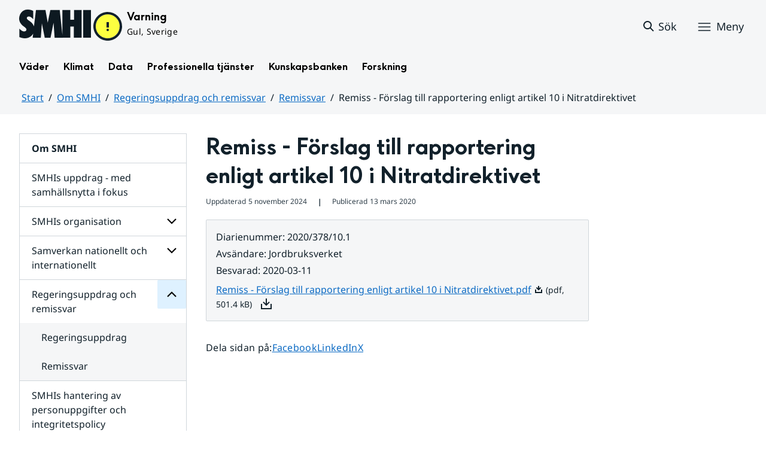

--- FILE ---
content_type: image/svg+xml
request_url: https://www.smhi.se/images/18.437eac6d192990f803f840e/1731072977008/download-outline-16x16.svg
body_size: 218
content:
<svg width="16" height="16" viewBox="0 0 16 16" fill="none" xmlns="http://www.w3.org/2000/svg">
<path fill-rule="evenodd" clip-rule="evenodd" d="M10.83 3.94001L12.24 5.35001L8.00001 9.59001L3.76001 5.35001L5.17001 3.94001L7.00001 5.77001V2.01001H9.00001V5.77001L10.83 3.94001ZM12 12V8H14V14H2V8H4V12H12Z" fill="#12212B"/>
</svg>
